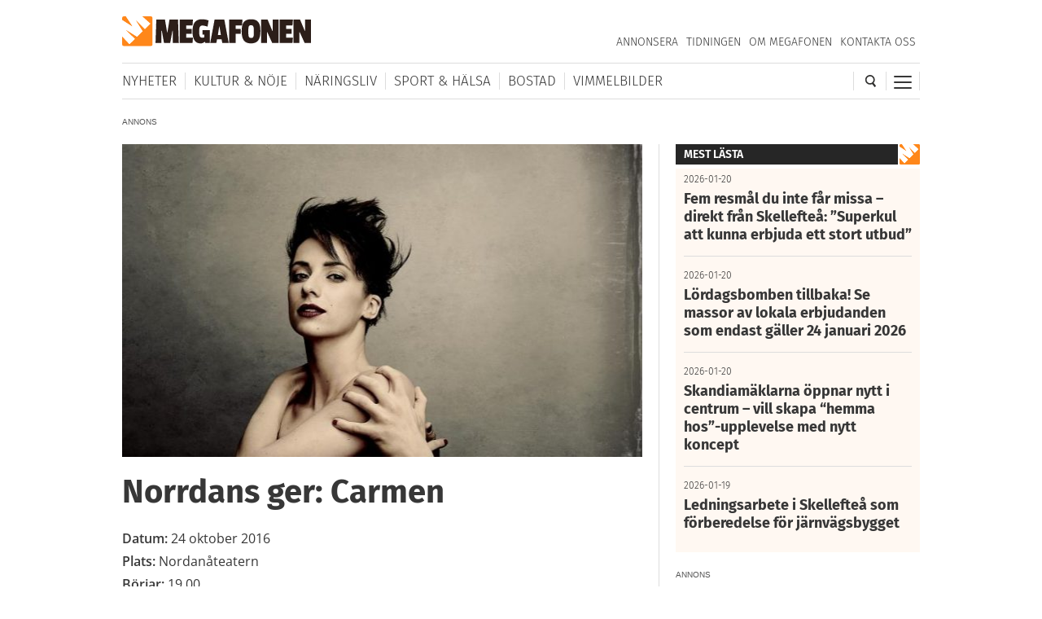

--- FILE ---
content_type: text/html; charset=utf-8
request_url: https://www.google.com/recaptcha/api2/aframe
body_size: 267
content:
<!DOCTYPE HTML><html><head><meta http-equiv="content-type" content="text/html; charset=UTF-8"></head><body><script nonce="bvxw0AGPdSm1kFLaduCDFA">/** Anti-fraud and anti-abuse applications only. See google.com/recaptcha */ try{var clients={'sodar':'https://pagead2.googlesyndication.com/pagead/sodar?'};window.addEventListener("message",function(a){try{if(a.source===window.parent){var b=JSON.parse(a.data);var c=clients[b['id']];if(c){var d=document.createElement('img');d.src=c+b['params']+'&rc='+(localStorage.getItem("rc::a")?sessionStorage.getItem("rc::b"):"");window.document.body.appendChild(d);sessionStorage.setItem("rc::e",parseInt(sessionStorage.getItem("rc::e")||0)+1);localStorage.setItem("rc::h",'1769275425516');}}}catch(b){}});window.parent.postMessage("_grecaptcha_ready", "*");}catch(b){}</script></body></html>